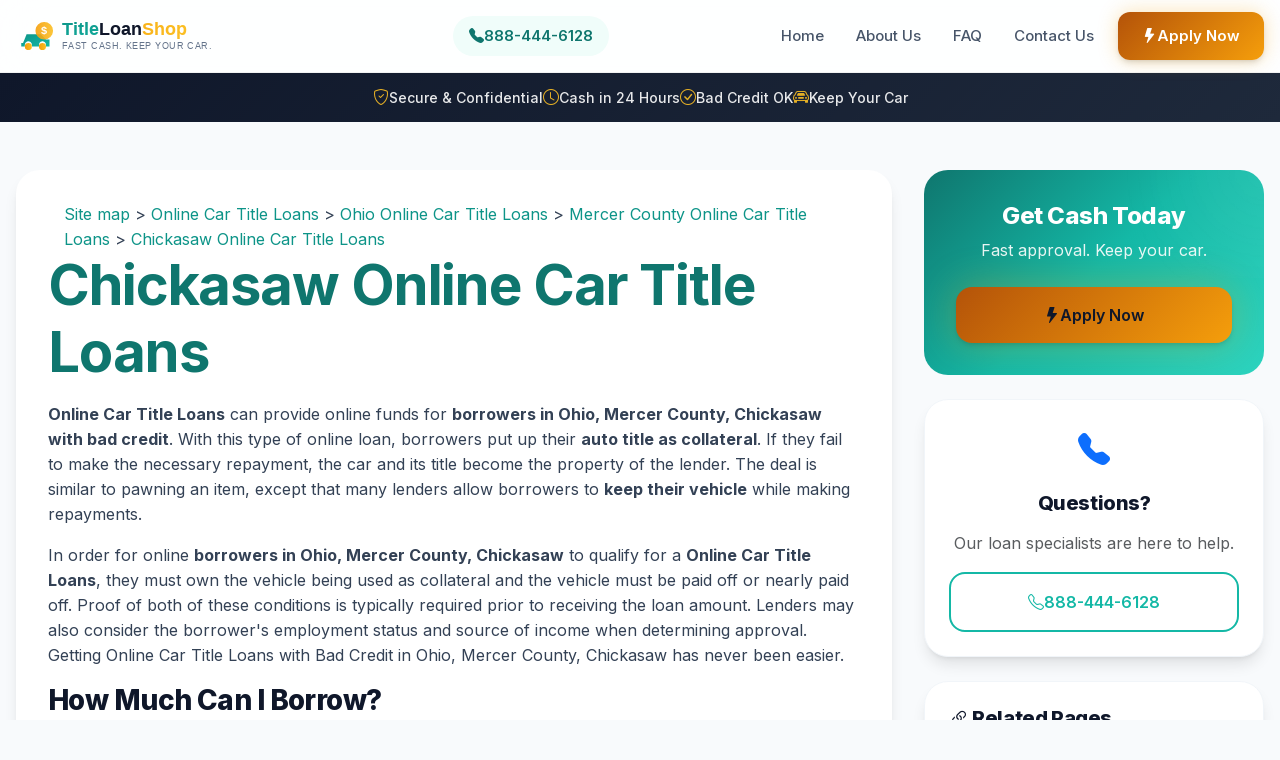

--- FILE ---
content_type: text/html; charset=utf-8
request_url: https://www.titleloanshop.com/content/ohio/mercer-county/chickasaw_online-car-title-loans.html
body_size: 6925
content:

<!DOCTYPE html>
<html lang="en"><head><meta charset="utf-8" /><meta http-equiv="X-UA-Compatible" content="IE=edge" /><meta name="viewport" content="width=device-width, initial-scale=1.0" /><title>
	Online Car Title Loans Ohio, Mercer County, Chickasaw | Quick cash online car title loan | TitleLoanShop.com
</title>

    <!-- Preconnect to external resources -->
    <link rel="preconnect" href="https://fonts.googleapis.com" /><link rel="preconnect" href="https://fonts.gstatic.com" crossorigin="" /><link rel="preconnect" href="https://cdn.jsdelivr.net" crossorigin="" />

    <!-- Google Fonts - Inter -->
    <link href="https://fonts.googleapis.com/css2?family=Inter:wght@400;500;600;700;800&amp;display=swap" rel="stylesheet" />

    <!-- Bootstrap 5 CSS -->
    <link href="https://cdn.jsdelivr.net/npm/bootstrap@5.3.2/dist/css/bootstrap.min.css" rel="stylesheet" integrity="sha384-T3c6CoIi6uLrA9TneNEoa7RxnatzjcDSCmG1MXxSR1GAsXEV/Dwwykc2MPK8M2HN" crossorigin="anonymous" />

    <!-- Bootstrap Icons -->
    <link href="https://cdn.jsdelivr.net/npm/bootstrap-icons@1.11.2/font/bootstrap-icons.min.css" rel="stylesheet" />

    <!-- Custom Styles -->
    <link rel="stylesheet" type="text/css" href="/_css/styles.css?v=27" />

    <!-- Favicon -->
    <link rel="shortcut icon" type="image/x-icon" href="/favicon.ico" /><meta id="metaKeywords" name="keywords" content="Chickasaw car title loans online,Chickasaw auto title loans online,Chickasaw online car title loans,Chickasaw online title loans,Chickasaw online auto title loans,Chickasaw title loan online" /><meta id="metaDescription" name="description" content="Online Car Title Loans by Title Loan Shop in Chickasaw is a fast and easy way to get cash using your car title instead of your credit score." />

    <!-- Open Graph Tags -->
    <meta property="og:title" content="Online Car Title Loans Ohio, Mercer County, Chickasaw | Quick cash online car title loan | TitleLoanShop.com" /><meta property="og:description" content="Online Car Title Loans by Title Loan Shop in Chickasaw is a fast and easy way to get cash using your car title instead of your credit score." /><meta property="og:image" content="https://www.titleloanshop.com/_gfx/logo.png" /><meta property="og:url" content="https://www.titleloanshop.com/content/ohio/mercer-county/chickasaw_online-car-title-loans.html" /><meta property="og:type" content="website" /><script type="application/ld+json">{"@context":"https://schema.org","@type":"FinancialService","name":"Online Car Title Loans Chickasaw, Ohio | Title Loan Shop","description":"Apply for car title loans online in Chickasaw, Ohio. Start your application from home, get approved for $1,500-$50,000. Fast online process.","url":"https://www.titleloanshop.com","telephone":"+1-888-444-6128","priceRange":"$1,500 - $50,000","serviceType":"Online Car Title Loan","address": {"@type":"PostalAddress","addressLocality":"Chickasaw","addressRegion":"Ohio","addressCountry":"US"
 },"areaServed": {"@type":"Place","name":"Chickasaw, Ohio"
 },"offers": {"@type":"Offer","name":"Online Title Loan Application","description":"Apply online and get pre-approved from home"
 },"potentialAction": {"@type":"ApplyAction","target":"https://www.titleloanshop.com/apply-now.aspx","name":"Apply Online Now"
 }
}</script><script type="application/ld+json">{"@context":"https://schema.org","@type":"FAQPage","mainEntity":[
 {"@type":"Question","name":"Can I apply for a car title loan online?","acceptedAnswer": {"@type":"Answer","text":"Yes! Title Loan Shop offers online applications for car title loans. Start your application from home, upload your documents, and get pre-approved. A brief vehicle inspection is required to finalize your loan and receive funds."
 }
 },
 {"@type":"Question","name":"How does the online title loan process work?","acceptedAnswer": {"@type":"Answer","text":"Our online process is simple: 1) Fill out the online application, 2) Submit photos of your vehicle and documents, 3) Receive pre-approval and loan estimate, 4) Complete a quick vehicle verification, 5) Get your cash. Most customers complete the process within 24 hours."
 }
 },
 {"@type":"Question","name":"What documents do I need for an online title loan application?","acceptedAnswer": {"@type":"Answer","text":"For online applications, you'll need digital copies or photos of: your vehicle title, valid ID, proof of income, and proof of residence. You'll also submit photos of your vehicle from multiple angles for evaluation."
 }
 },
 {"@type":"Question","name":"Is it safe to apply for a title loan online?","acceptedAnswer": {"@type":"Answer","text":"Yes, Title Loan Shop uses 256-bit SSL encryption to protect your personal information. Our online application is secure and confidential. We're a licensed lender committed to protecting your privacy."
 }
 },
 {"@type":"Question","name":"How long does online title loan approval take?","acceptedAnswer": {"@type":"Answer","text":"Online pre-approval can happen within minutes of submitting your application. Final approval after vehicle verification typically takes 24 hours or less. Many customers receive same-day funding."
 }
 },
 {"@type":"Question","name":"Do I still need to bring my car in if I apply online?","acceptedAnswer": {"@type":"Answer","text":"A vehicle inspection is required to finalize your loan. However, starting online speeds up the process significantly. When you come, we'll verify the vehicle matches your photos and complete the paperwork quickly."
 }
 },
 {"@type":"Question","name":"Can I complete the entire title loan process online?","acceptedAnswer": {"@type":"Answer","text":"You can complete most of the process online, including application, document submission, and pre-approval. A brief in-person vehicle verification is required by law in most states to finalize the loan."
 }
 },
 {"@type":"Question","name":"What are the benefits of applying for a title loan online?","acceptedAnswer": {"@type":"Answer","text":"Online applications save time, allow you to apply 24/7, let you gather documents at your own pace, provide instant pre-approval decisions, and reduce your time at our location when you come to finalize."
 }
 }
]}</script><script type="application/ld+json">{"@context":"https://schema.org","@type":"BreadcrumbList","itemListElement":[{"@type":"ListItem","position":1,"name":"Home","item":"https://www.titleloanshop.com"},{"@type":"ListItem","position":2,"name":"Ohio","item":"https://www.titleloanshop.com/content/ohio_online-car-title-loans.html"},{"@type":"ListItem","position":3,"name":"Mercer County","item":"https://www.titleloanshop.com/content/ohio/mercer-county_online-car-title-loans.html"},{"@type":"ListItem","position":4,"name":"Chickasaw","item":"https://www.titleloanshop.com/content/ohio/mercer-county/chickasaw_online-car-title-loans.html"}]}</script><link rel="canonical" href="https://www.titleloanshop.com/content/ohio/mercer-county/chickasaw_online-car-title-loans.html" /></head>
<body>
    <div id="main">
        <!-- Skip to main content -->
        <a href="#main-content" class="visually-hidden-focusable">Skip to main content</a>

        <div class="maintop">&nbsp;</div>

        <!-- Header -->
        <header id="header">
            <div class="header-inner">
                <!-- Logo -->
                <div class="logo">
                    <a title="Title Loan Shop - Home" href="/" aria-label="Title Loan Shop Home">
                        <img src="/_gfx/logo.svg" height="44" width="auto" alt="Title Loan Shop" loading="eager" onerror="this.src='/_gfx/logo.png'" /></a>
                </div>

                <!-- Phone Number -->
                <a href="tel:8884446128" class="header-phone" aria-label="Call us at 888-444-6128">
                    <i class="bi bi-telephone-fill" aria-hidden="true"></i>
                    <span>888-444-6128</span>
                </a>

                <!-- Mobile Nav Toggle -->
                <button class="nav-toggle" type="button" aria-label="Toggle navigation" aria-expanded="false" aria-controls="topnav" onclick="toggleNav()">
                    <span></span>
                    <span></span>
                    <span></span>
                </button>

                <!-- Navigation -->
                <nav id="topnav" aria-label="Main navigation">
                    <a title="Home" href="/" id="home">Home</a>
                    <a title="About Us" href="/about-us.aspx" id="about">About Us</a>
                    <a title="Frequently Asked Questions" href="/frequently-asked-questions.aspx" id="faq">FAQ</a>
                    <a title="Contact Us" href="/contact-us.aspx" id="contact">Contact Us</a>
                    <a title="Apply Now for a Title Loan" href="/apply-now.aspx" id="apply" class="btn-apply">
                        <i class="bi bi-lightning-fill" aria-hidden="true"></i> Apply Now
                    </a>
                </nav>
            </div>
        </header>

        <!-- Trust Bar -->
        <div class="trust-bar">
            <div class="container">
                <div class="trust-bar-inner">
                    <div class="trust-item">
                        <i class="bi bi-shield-check" aria-hidden="true"></i>
                        <span>Secure & Confidential</span>
                    </div>
                    <div class="trust-item">
                        <i class="bi bi-clock" aria-hidden="true"></i>
                        <span>Cash in 24 Hours</span>
                    </div>
                    <div class="trust-item">
                        <i class="bi bi-check-circle" aria-hidden="true"></i>
                        <span>Bad Credit OK</span>
                    </div>
                    <div class="trust-item">
                        <i class="bi bi-car-front" aria-hidden="true"></i>
                        <span>Keep Your Car</span>
                    </div>
                </div>
            </div>
        </div>

        <div class="inside">
            <!-- Main Content Area -->
            <main id="main-content">
                <form method="post" action="./ContentPage.aspx?nodeid=51294&amp;campaignid=130&amp;isloc=True&amp;kwid=6&amp;kwname=Online+Car+Title+Loans" id="ctl01">
<div class="aspNetHidden">
<input type="hidden" name="__VIEWSTATE" id="__VIEWSTATE" value="/wEPDwUENTM4MWRkwldZMhRzTYhhGYuSg5zDowwtnfH0fyMI5mpSwdNOdwU=" />
</div>

<div class="aspNetHidden">

	<input type="hidden" name="__VIEWSTATEGENERATOR" id="__VIEWSTATEGENERATOR" value="FCF0D994" />
</div>

                <div class="content-wrapper">
                    <!-- Main Content -->
                    <div id="leftcontent">
                        <div class="inner">
                            
                            <nav aria-label="Breadcrumb" class="breadcrumb-nav">
                                
    
<div class="container">
    <div class="breadcrumbs">
        <a href="https://www.titleloanshop.com/content/sitemap_Online-Car-Title-Loans.html">Site map</a>
        
                &gt;&nbsp;<a href="/content/sitemap_online-car-title-loans.html">Online Car Title Loans</a>
            
                &gt;&nbsp;<a href="/content/ohio_online-car-title-loans.html">Ohio Online Car Title Loans</a>
            
                &gt;&nbsp;<a href="/content/ohio/mercer-county_online-car-title-loans.html">Mercer County Online Car Title Loans</a>
            
                &gt;&nbsp;<a href="/content/ohio/mercer-county/chickasaw_online-car-title-loans.html">Chickasaw Online Car Title Loans</a>
            
    </div>
</div>

                            </nav>
                            

                            
                            <h1>
<b><span class="title">Chickasaw Online Car Title Loans</span></b></h1><p><b>Online Car Title Loans</b> can provide online funds for <b>borrowers in Ohio, Mercer County, Chickasaw with bad credit</b>. With this type of online loan, borrowers put up their <b>auto title as collateral</b>. If they fail to make the necessary repayment, the car and its title become the property of the lender. The deal is similar to pawning an item, except that many lenders allow borrowers to <b>keep their vehicle</b> while making repayments.</p><p> In order for online <b>borrowers in Ohio, Mercer County, Chickasaw</b> to qualify for a <b>Online Car Title Loans</b>, they must own the vehicle being used as collateral and the vehicle must be paid off or nearly paid off. Proof of both of these conditions is typically required prior to receiving the loan amount. Lenders may also consider the borrower's employment status and source of income when determining approval. Getting Online Car Title Loans with Bad Credit in Ohio, Mercer County, Chickasaw has never been easier. </p><h3>How Much Can I Borrow?</h3><p> Generally, you can borrow up to 85% of your actual equity in the vehicle.</br> Most lenders will run a credit check prior to distributing any funds, but bad credit is not usually a deterrent for most lenders because the debt is <b>secured by auto equity</b>. The lender is not at risk of losing any money because the car can cover the debt if payment are not made. Consumers looking for <b>quick approval for Online Car Title Loans</b> should apply online or by phone with <b>Title Loan Shop</b>. This lender provides <b>customers in Ohio, Mercer County, Chickasaw</b> with flexible term options and quick turnaround.</p><p><a title="Apply Now" href="/apply-now.aspx" class="btn btn-accent w-30"><i class="bi bi-lightning-fill"></i> Apply Now </a></p>
                        </div>
                    </div>

                    <!-- Sidebar -->
                    <aside id="rightcontent">
                        <!-- Apply Now CTA -->
                        <div class="sidebar-cta mb-4">
                            <h3>Get Cash Today</h3>
                            <p>Fast approval. Keep your car.</p>
                            <a title="Apply Now" href="/apply-now.aspx" class="btn btn-accent w-100">
                                <i class="bi bi-lightning-fill"></i> Apply Now
                            </a>
                        </div>

                        <!-- Contact Card -->
                        <div class="card mb-4">
                            <div class="card-body text-center">
                                <i class="bi bi-telephone-fill text-primary" style="font-size: 2rem;"></i>
                                <h4 class="mt-3">Questions?</h4>
                                <p class="text-muted">Our loan specialists are here to help.</p>
                                <a href="tel:8884446128" class="btn btn-outline w-100">
                                    <i class="bi bi-telephone"></i> 888-444-6128
                                </a>
                            </div>
                        </div>

                        <!-- Related Links -->
                        
                        <div class="card">
                            <div class="card-body">
                                <h4><i class="bi bi-link-45deg"></i> Related Pages</h4>
                                
    
<div class="container">
    <div class="body">
        
        
                <a id="ctlSiteMap_rptMatchedResults_hplNextLevel_0" title="45826 Online Car Title Loans" href="/content/ohio/mercer-county/chickasaw/45826_online-car-title-loans.html">45826 Online Car Title Loans</a><br />
            
    </div>
</div>

                            </div>
                        </div>
                        

                        <!-- Trust Indicators -->
                        <div class="trust-indicators mt-4">
                            <div class="trust-indicator">
                                <i class="bi bi-shield-lock-fill"></i>
                                <span>256-bit SSL Encrypted</span>
                            </div>
                            <div class="trust-indicator">
                                <i class="bi bi-award-fill"></i>
                                <span>Licensed Lender</span>
                            </div>
                            <div class="trust-indicator">
                                <i class="bi bi-people-fill"></i>
                                <span>Thousands of Happy Customers</span>
                            </div>
                        </div>
                    </aside>
                </div>

                </form>
            </main>
        </div>

        <div class="mainbottom">&nbsp;</div>
        <div class="clear"></div>

        <!-- Footer -->
        <footer id="footer">
            <div class="footer-inner">
                <!-- Company Info -->
                <div class="footer-section">
                    <div class="footer-brand">
                        <img src="/_gfx/logo.svg" alt="Title Loan Shop" height="40" onerror="this.src='/_gfx/logo.png'" />
                    </div>
                    <p class="disclaimer">
                        Loans Made Pursuant to Department of Corporations CA Finance Lender License.
                        Title Loan Shop is committed to providing transparent and fair lending services.
                    </p>
                    <div class="footer-contact mt-3">
                        <p><i class="bi bi-telephone" aria-hidden="true"></i> <a href="tel:8884446128">888-444-6128</a></p>
                        <p><i class="bi bi-clock" aria-hidden="true"></i> Mon-Fri 8am-6pm PST</p>
                    </div>
                </div>

                <!-- Quick Links -->
                <div class="footer-section">
                    <h4>Quick Links</h4>
                    <nav class="bottomnav" aria-label="Footer navigation">
                        <a title="Home" href="/">Home</a>
                        <a title="Apply Now" href="/apply-now.aspx">Apply Now</a>
                        <a title="About Us" href="/about-us.aspx">About Us</a>
                        <a title="Frequently Asked Questions" href="/frequently-asked-questions.aspx">FAQ</a>
                        <a title="Contact Us" href="/contact-us.aspx">Contact Us</a>
                    </nav>
                </div>

                <!-- Legal Links -->
                <div class="footer-section">
                    <h4>Legal</h4>
                    <nav class="bottomnav" aria-label="Legal navigation">
                        <a title="Privacy Policy" href="/privacy-policy.aspx" id="privacy">Privacy Policy</a>
                        <a title="Site Map" rel="index" href="/content/sitemap.html" id="sitemap">Site Map</a>
                        <a title="Credit Disclosure" href="/credit-disclosure.aspx">Credit Disclosure</a>
                    </nav>
                </div>
            </div>

            <!-- Footer Bottom -->
            <div class="footer-bottom">
                <div class="container">
                    <p>&copy; 2025 Title Loan Shop. All rights reserved.</p>
                    <p class="text-muted small">
                        Title loans are subject to state regulations and may not be available in all states.
                        Loan approval is subject to meeting underwriting criteria.
                    </p>
                </div>
            </div>
        </footer>
    </div>

    <!-- Mobile Sticky CTA -->
    <div class="mobile-cta">
        <a href="/apply-now.aspx" class="btn btn-accent w-100">
            <i class="bi bi-lightning-fill" aria-hidden="true"></i> Apply Now - Get Cash Fast
        </a>
    </div>

    <!-- Google Analytics -->
    <script async src="https://www.googletagmanager.com/gtag/js?id=G-NEG9G3V76Y"></script>
    <script>
        window.dataLayer = window.dataLayer || [];
        function gtag() { dataLayer.push(arguments); }
        gtag('js', new Date());
        gtag('config', 'G-NEG9G3V76Y');
    </script>

    <!-- Bootstrap 5 JS Bundle -->
    <script src="https://cdn.jsdelivr.net/npm/bootstrap@5.3.2/dist/js/bootstrap.bundle.min.js" integrity="sha384-C6RzsynM9kWDrMNeT87bh95OGNyZPhcTNXj1NW7RuBCsyN/o0jlpcV8Qyq46cDfL" crossorigin="anonymous"></script>

    <!-- Mobile Navigation Toggle -->
    <script>
        function toggleNav() {
            var nav = document.getElementById('topnav');
            var toggle = document.querySelector('.nav-toggle');
            var isExpanded = toggle.getAttribute('aria-expanded') === 'true';
            nav.classList.toggle('active');
            toggle.setAttribute('aria-expanded', !isExpanded);
        }

        document.addEventListener('click', function(e) {
            var nav = document.getElementById('topnav');
            var toggle = document.querySelector('.nav-toggle');
            if (!nav.contains(e.target) && !toggle.contains(e.target)) {
                nav.classList.remove('active');
                toggle.setAttribute('aria-expanded', 'false');
            }
        });
    </script>
</body>
</html>


--- FILE ---
content_type: text/css
request_url: https://www.titleloanshop.com/_css/styles.css?v=27
body_size: 12874
content:
/* ==========================================================================
   Title Loan Shop - Premium Modern Stylesheet
   Complete Redesign - 2025 Edition
   ========================================================================== */

/* ==========================================================================
   CSS Variables - Premium Design Tokens
   ========================================================================== */
:root {
    /* Primary - Vibrant Teal */
    --primary-900: #134e4a;
    --primary-800: #115e59;
    --primary-700: #0f766e;
    --primary-600: #0d9488;
    --primary: #14b8a6;
    --primary-400: #2dd4bf;
    --primary-300: #5eead4;
    --primary-200: #99f6e4;
    --primary-100: #ccfbf1;
    --primary-50: #f0fdfa;

    /* Accent - Vibrant Amber/Gold */
    --accent-700: #b45309;
    --accent-600: #d97706;
    --accent: #f59e0b;
    --accent-400: #fbbf24;
    --accent-300: #fcd34d;
    --accent-200: #fde68a;
    --accent-100: #fef3c7;

    /* Legacy support */
    --primary-dark: var(--primary-800);
    --primary-light: var(--primary-400);
    --accent-hover: var(--accent-600);

    /* Neutrals - Slate */
    --slate-950: #020617;
    --slate-900: #0f172a;
    --slate-800: #1e293b;
    --slate-700: #334155;
    --slate-600: #475569;
    --slate-500: #64748b;
    --slate-400: #94a3b8;
    --slate-300: #cbd5e1;
    --slate-200: #e2e8f0;
    --slate-100: #f1f5f9;
    --slate-50: #f8fafc;
    --white: #ffffff;

    /* Legacy gray mapping */
    --gray-50: var(--slate-50);
    --gray-100: var(--slate-100);
    --gray-200: var(--slate-200);
    --gray-300: var(--slate-300);
    --gray-400: var(--slate-400);
    --gray-500: var(--slate-500);
    --gray-600: var(--slate-600);
    --gray-700: var(--slate-700);
    --gray-800: var(--slate-800);
    --gray-900: var(--slate-900);

    /* Semantic */
    --success: #10b981;
    --success-light: #d1fae5;
    --warning: #f59e0b;
    --danger: #ef4444;
    --info: #3b82f6;

    /* Gradients */
    --gradient-primary: linear-gradient(135deg, var(--primary-700) 0%, var(--primary) 50%, var(--primary-400) 100%);
    --gradient-accent: linear-gradient(135deg, var(--accent-700) 0%, var(--accent) 100%);
    --gradient-dark: linear-gradient(135deg, var(--slate-900) 0%, var(--slate-800) 100%);
    --gradient-hero: linear-gradient(135deg, var(--primary-900) 0%, var(--primary-700) 40%, var(--primary-600) 100%);

    /* Typography */
    --font-primary: 'Inter', -apple-system, BlinkMacSystemFont, 'Segoe UI', Roboto, sans-serif;

    /* Spacing */
    --space-1: 0.25rem;
    --space-2: 0.5rem;
    --space-3: 0.75rem;
    --space-4: 1rem;
    --space-5: 1.25rem;
    --space-6: 1.5rem;
    --space-8: 2rem;
    --space-10: 2.5rem;
    --space-12: 3rem;
    --space-16: 4rem;
    --space-20: 5rem;

    /* Legacy spacing */
    --space-xs: var(--space-1);
    --space-sm: var(--space-2);
    --space-md: var(--space-4);
    --space-lg: var(--space-6);
    --space-xl: var(--space-8);
    --space-2xl: var(--space-12);

    /* Border Radius */
    --radius-sm: 0.375rem;
    --radius-md: 0.5rem;
    --radius-lg: 0.75rem;
    --radius-xl: 1rem;
    --radius-2xl: 1.5rem;
    --radius-3xl: 2rem;
    --radius-full: 9999px;

    /* Shadows */
    --shadow-sm: 0 1px 2px 0 rgb(0 0 0 / 0.05);
    --shadow: 0 1px 3px 0 rgb(0 0 0 / 0.1), 0 1px 2px -1px rgb(0 0 0 / 0.1);
    --shadow-md: 0 4px 6px -1px rgb(0 0 0 / 0.1), 0 2px 4px -2px rgb(0 0 0 / 0.1);
    --shadow-lg: 0 10px 15px -3px rgb(0 0 0 / 0.1), 0 4px 6px -4px rgb(0 0 0 / 0.1);
    --shadow-xl: 0 20px 25px -5px rgb(0 0 0 / 0.1), 0 8px 10px -6px rgb(0 0 0 / 0.1);
    --shadow-2xl: 0 25px 50px -12px rgb(0 0 0 / 0.25);
    --shadow-glow: 0 0 40px rgba(20, 184, 166, 0.3);
    --shadow-glow-accent: 0 0 40px rgba(245, 158, 11, 0.3);

    /* Transitions */
    --transition-fast: 150ms cubic-bezier(0.4, 0, 0.2, 1);
    --transition-base: 250ms cubic-bezier(0.4, 0, 0.2, 1);
    --transition-slow: 350ms cubic-bezier(0.4, 0, 0.2, 1);
}

/* ==========================================================================
   Reset & Base
   ========================================================================== */
*, *::before, *::after {
    box-sizing: border-box;
}

html {
    scroll-behavior: smooth;
}

body {
    margin: 0;
    padding: 0;
    font-family: var(--font-primary);
    font-size: 1rem;
    font-weight: 400;
    line-height: 1.6;
    color: var(--slate-700);
    background: var(--slate-50);
    -webkit-font-smoothing: antialiased;
    -moz-osx-font-smoothing: grayscale;
    overflow-x: hidden;
}

img {
    max-width: 100%;
    height: auto;
    border: none;
    display: block;
}

a {
    color: var(--primary-600);
    text-decoration: none;
    transition: color var(--transition-fast);
}

a:hover {
    color: var(--primary-700);
}

/* ==========================================================================
   Typography
   ========================================================================== */
h1, h2, h3, h4, h5, h6 {
    font-family: var(--font-primary);
    font-weight: 800;
    line-height: 1.2;
    color: var(--slate-900);
    margin: 0 0 var(--space-4);
    letter-spacing: -0.02em;
}

h1 { font-size: clamp(2rem, 5vw, 3.5rem); }
h2 { font-size: clamp(1.75rem, 4vw, 2.5rem); }
h3 { font-size: clamp(1.25rem, 3vw, 1.75rem); }
h4 { font-size: 1.25rem; }
h5 { font-size: 1.125rem; }
h6 { font-size: 1rem; }

p {
    margin: 0 0 var(--space-4);
}

.lead {
    font-size: 1.25rem;
    font-weight: 400;
    color: var(--slate-600);
    line-height: 1.7;
}

.text-gradient {
    background: var(--gradient-primary);
    -webkit-background-clip: text;
    -webkit-text-fill-color: transparent;
    background-clip: text;
}

/* ==========================================================================
   Layout
   ========================================================================== */
#main {
    width: 100%;
    min-height: 100vh;
    display: flex;
    flex-direction: column;
}

.maintop, .mainbottom {
    display: none;
}

.inside {
    width: 100%;
    max-width: 1280px;
    margin: 0 auto;
    padding: 0 var(--space-4);
}

.container {
    width: 100%;
    max-width: 1280px;
    margin: 0 auto;
    padding: 0 var(--space-4);
}

.clear {
    clear: both;
}

/* ==========================================================================
   Header - Premium Glass Effect
   ========================================================================== */
#header {
    position: sticky;
    top: 0;
    z-index: 1000;
    background: rgba(255, 255, 255, 0.85);
    backdrop-filter: blur(20px);
    -webkit-backdrop-filter: blur(20px);
    border-bottom: 1px solid rgba(0, 0, 0, 0.05);
    transition: all var(--transition-base);
}

.header-inner {
    display: flex;
    align-items: center;
    justify-content: space-between;
    max-width: 1280px;
    margin: 0 auto;
    padding: var(--space-3) var(--space-4);
    gap: var(--space-4);
}

#header .logo {
    flex-shrink: 0;
}

#header .logo img,
#header .logo svg {
    height: 44px;
    width: auto;
}

#header .getcash {
    display: none;
}

.header-phone {
    display: none;
    align-items: center;
    gap: var(--space-2);
    padding: var(--space-2) var(--space-4);
    background: var(--primary-50);
    border-radius: var(--radius-full);
    font-weight: 600;
    font-size: 0.9375rem;
    color: var(--primary-700);
    transition: all var(--transition-fast);
}

.header-phone:hover {
    background: var(--primary-100);
    color: var(--primary-800);
    transform: translateY(-1px);
}

@media (min-width: 1024px) {
    .header-phone {
        display: flex;
    }
}

/* Navigation */
#topnav {
    display: flex;
    align-items: center;
    gap: var(--space-1);
}

#topnav a {
    display: inline-flex;
    align-items: center;
    padding: var(--space-2) var(--space-4);
    font-size: 0.9375rem;
    font-weight: 500;
    color: var(--slate-600);
    border-radius: var(--radius-lg);
    transition: all var(--transition-fast);
    position: relative;
}

#topnav a::after {
    content: '';
    position: absolute;
    bottom: 0;
    left: 50%;
    width: 0;
    height: 2px;
    background: var(--gradient-primary);
    border-radius: var(--radius-full);
    transition: all var(--transition-base);
    transform: translateX(-50%);
}

#topnav a:hover {
    color: var(--primary-600);
    background: var(--primary-50);
    text-decoration: none;
}

#topnav a:hover::after {
    width: calc(100% - var(--space-8));
}

#topnav a#apply {
    background: var(--gradient-accent);
    color: var(--white);
    font-weight: 600;
    padding: var(--space-3) var(--space-6);
    box-shadow: var(--shadow-md), 0 0 20px rgba(245, 158, 11, 0.3);
    margin-left: var(--space-2);
}

#topnav a#apply::after {
    display: none;
}

#topnav a#apply:hover {
    transform: translateY(-2px);
    box-shadow: var(--shadow-lg), 0 0 30px rgba(245, 158, 11, 0.4);
    text-decoration: none;
}

/* Mobile Nav Toggle */
.nav-toggle {
    display: none;
    flex-direction: column;
    justify-content: center;
    align-items: center;
    width: 44px;
    height: 44px;
    padding: 0;
    background: var(--slate-100);
    border: none;
    border-radius: var(--radius-lg);
    cursor: pointer;
}

.nav-toggle span {
    display: block;
    width: 20px;
    height: 2px;
    background: var(--slate-700);
    border-radius: var(--radius-full);
    transition: all var(--transition-fast);
}

.nav-toggle span:nth-child(2) {
    margin: 5px 0;
}

@media (max-width: 768px) {
    .nav-toggle {
        display: flex;
    }

    #topnav {
        display: none;
        position: absolute;
        top: 100%;
        left: 0;
        right: 0;
        flex-direction: column;
        align-items: stretch;
        background: var(--white);
        border-top: 1px solid var(--slate-200);
        box-shadow: var(--shadow-xl);
        padding: var(--space-4);
        gap: var(--space-2);
    }

    #topnav.active {
        display: flex;
    }

    #topnav a {
        padding: var(--space-4);
        justify-content: center;
    }

    #topnav a::after {
        display: none;
    }

    #topnav a#apply {
        margin-left: 0;
        margin-top: var(--space-2);
    }
}

/* ==========================================================================
   Trust Bar
   ========================================================================== */
.trust-bar {
    background: var(--gradient-dark);
    color: var(--white);
    padding: var(--space-3) 0;
    overflow: hidden;
}

.trust-bar-inner {
    display: flex;
    justify-content: center;
    gap: var(--space-8);
}

.trust-item {
    display: flex;
    align-items: center;
    gap: var(--space-2);
    font-size: 0.875rem;
    font-weight: 500;
    opacity: 0.9;
    white-space: nowrap;
}

.trust-item i {
    color: var(--accent-400);
    font-size: 1rem;
}

@media (max-width: 768px) {
    .trust-bar-inner {
        gap: var(--space-4);
    }

    .trust-item {
        font-size: 0.8125rem;
    }

    .trust-item:nth-child(3),
    .trust-item:nth-child(4) {
        display: none;
    }
}

/* ==========================================================================
   Hero Section
   ========================================================================== */
.hero-section {
    position: relative;
    overflow: hidden;
}

.homeflash {
    position: relative;
    min-height: 500px;
    display: flex;
    flex-direction: column;
    justify-content: center;
    padding: var(--space-16) var(--space-6);
    background: var(--gradient-hero);
    border-radius: 0 0 var(--radius-3xl) var(--radius-3xl);
    overflow: hidden;
    background-size: cover;
    background-position: center;
}

.homeflash::before {
    content: '';
    position: absolute;
    inset: 0;
    background: linear-gradient(135deg, rgba(15, 118, 110, 0.92) 0%, rgba(13, 148, 136, 0.85) 100%);
    z-index: 1;
}

.homeflash::after {
    content: '';
    position: absolute;
    top: 10%;
    right: 5%;
    width: 400px;
    height: 400px;
    background: url("data:image/svg+xml,%3Csvg xmlns='http://www.w3.org/2000/svg' viewBox='0 0 200 200'%3E%3Ccircle cx='100' cy='100' r='80' fill='none' stroke='rgba(255,255,255,0.1)' stroke-width='2'/%3E%3Ccircle cx='100' cy='100' r='60' fill='none' stroke='rgba(255,255,255,0.08)' stroke-width='2'/%3E%3Ccircle cx='100' cy='100' r='40' fill='none' stroke='rgba(255,255,255,0.05)' stroke-width='2'/%3E%3C/svg%3E") center/contain no-repeat;
    animation: spinSlow 30s linear infinite;
    pointer-events: none;
    z-index: 1;
}

@keyframes spinSlow {
    from { transform: rotate(0deg); }
    to { transform: rotate(360deg); }
}

.homeflash > * {
    position: relative;
    z-index: 2;
}

.homeflash h1 {
    color: var(--white);
    font-size: clamp(2.5rem, 6vw, 4rem);
    font-weight: 800;
    margin-bottom: var(--space-4);
    text-shadow: 0 2px 20px rgba(0, 0, 0, 0.2);
    max-width: 600px;
}

.homeflash h1 strong {
    background: var(--gradient-accent);
    -webkit-background-clip: text;
    -webkit-text-fill-color: transparent;
    background-clip: text;
}

.homeflash .lead {
    color: rgba(255, 255, 255, 0.9);
    font-size: clamp(1.125rem, 2vw, 1.375rem);
    max-width: 500px;
    margin-bottom: var(--space-6);
}

.homeflash .steps {
    display: inline-flex;
    align-items: center;
    gap: var(--space-2);
    background: rgba(255, 255, 255, 0.15);
    backdrop-filter: blur(10px);
    border: 1px solid rgba(255, 255, 255, 0.2);
    color: var(--white);
    padding: var(--space-3) var(--space-5);
    border-radius: var(--radius-full);
    font-weight: 500;
    font-size: 0.9375rem;
    margin-bottom: var(--space-6);
}

#homeflash {
    padding: var(--space-4);
    width: 100%;
}

/* Hero Animated (New Premium Hero) */
.hero-animated {
    position: relative;
    min-height: 600px;
    display: flex;
    align-items: center;
    justify-content: center;
    padding: var(--space-16) var(--space-6);
    background: var(--gradient-hero);
    border-radius: 0 0 var(--radius-3xl) var(--radius-3xl);
    overflow: hidden;
}

.hero-animated::before {
    content: '';
    position: absolute;
    inset: 0;
    background: url("data:image/svg+xml,%3Csvg xmlns='http://www.w3.org/2000/svg' viewBox='0 0 100 100'%3E%3Cdefs%3E%3ClinearGradient id='g' x1='0%25' y1='0%25' x2='100%25' y2='100%25'%3E%3Cstop offset='0%25' stop-color='%23fff' stop-opacity='0.1'/%3E%3Cstop offset='100%25' stop-color='%23fff' stop-opacity='0'/%3E%3C/linearGradient%3E%3C/defs%3E%3Ccircle cx='20' cy='30' r='25' fill='url(%23g)'/%3E%3Ccircle cx='80' cy='70' r='30' fill='url(%23g)'/%3E%3C/svg%3E") center/cover;
    animation: float 20s ease-in-out infinite;
    pointer-events: none;
}

@keyframes float {
    0%, 100% { transform: translateY(0) rotate(0deg); }
    50% { transform: translateY(-20px) rotate(5deg); }
}

.hero-pattern {
    position: absolute;
    inset: 0;
    pointer-events: none;
    z-index: 1;
}

.hero-pattern svg {
    width: 100%;
    height: 100%;
    opacity: 0.8;
}

.hero-pattern .float-shape {
    animation: floatShape 8s ease-in-out infinite;
}

.hero-pattern .delay-1 { animation-delay: -2s; }
.hero-pattern .delay-2 { animation-delay: -4s; }
.hero-pattern .delay-3 { animation-delay: -6s; }

@keyframes floatShape {
    0%, 100% { transform: translateY(0); opacity: 0.5; }
    50% { transform: translateY(-10px); opacity: 0.8; }
}

.hero-content {
    position: relative;
    z-index: 2;
    text-align: center;
    max-width: 800px;
}

.hero-badge {
    display: inline-flex;
    align-items: center;
    gap: var(--space-2);
    background: rgba(255, 255, 255, 0.15);
    backdrop-filter: blur(10px);
    border: 1px solid rgba(255, 255, 255, 0.2);
    color: var(--white);
    padding: var(--space-2) var(--space-4);
    border-radius: var(--radius-full);
    font-weight: 600;
    font-size: 0.875rem;
    margin-bottom: var(--space-6);
    text-transform: uppercase;
    letter-spacing: 0.05em;
}

.hero-badge i {
    color: var(--accent-400);
}

.hero-animated h1 {
    color: var(--white);
    font-size: clamp(2.5rem, 7vw, 4.5rem);
    font-weight: 800;
    margin-bottom: var(--space-4);
    text-shadow: 0 4px 30px rgba(0, 0, 0, 0.3);
}

.hero-animated h1 strong {
    background: var(--gradient-accent);
    -webkit-background-clip: text;
    -webkit-text-fill-color: transparent;
    background-clip: text;
    text-shadow: none;
}

.hero-animated .lead {
    color: rgba(255, 255, 255, 0.9);
    font-size: clamp(1.125rem, 2.5vw, 1.5rem);
    max-width: 600px;
    margin: 0 auto var(--space-8);
    line-height: 1.6;
}

.hero-cta {
    display: flex;
    flex-wrap: wrap;
    justify-content: center;
    gap: var(--space-4);
    margin-bottom: var(--space-4);
}

.hero-cta .btn {
    min-width: 200px;
}

.hero-cta .btn-outline-light {
    background: transparent;
    border: 2px solid rgba(255, 255, 255, 0.4);
    color: var(--white);
}

.hero-cta .btn-outline-light:hover {
    background: rgba(255, 255, 255, 0.1);
    border-color: var(--white);
    transform: translateY(-3px);
}

.hero-stats {
    display: flex;
    flex-wrap: wrap;
    justify-content: center;
    gap: var(--space-8);
    padding-top: var(--space-6);
    border-top: 1px solid rgba(255, 255, 255, 0.15);
    margin-top: var(--space-6);
}

.hero-stat {
    text-align: center;
    color: var(--white);
}

.hero-stat strong {
    display: block;
    font-size: 1.5rem;
    font-weight: 800;
    margin-bottom: var(--space-1);
}

.hero-stat strong i {
    font-size: 0.875rem;
    color: var(--accent-400);
    margin-left: 2px;
}

.hero-stat span {
    font-size: 0.875rem;
    opacity: 0.8;
    text-transform: uppercase;
    letter-spacing: 0.05em;
}

/* Compact hero variant */
.hero-content.compact {
    padding-top: 0;
}

.hero-animated:has(.hero-content.compact) {
    min-height: auto;
    padding: var(--space-8) var(--space-6) var(--space-6);
}

.hero-content.compact .hero-badge {
    margin-bottom: var(--space-3);
}

.hero-content.compact h1 {
    margin-bottom: var(--space-2);
}

.hero-content.compact .lead {
    margin-bottom: var(--space-4);
}

.hero-content.compact .hero-stats {
    margin-top: var(--space-4);
    padding-top: var(--space-4);
}

.hero-phone-link {
    margin: var(--space-3) 0 0;
    font-size: 0.9375rem;
    color: rgba(255, 255, 255, 0.7);
}

.hero-phone-link a {
    color: var(--white);
    text-decoration: underline;
    text-underline-offset: 2px;
}

.hero-phone-link a:hover {
    color: var(--accent-300);
}

@media (max-width: 767px) {
    .hero-animated {
        min-height: auto;
        padding: var(--space-8) var(--space-4);
    }

    .hero-animated:has(.hero-content.compact) {
        min-height: auto;
        padding: var(--space-6) var(--space-4);
    }

    .hero-cta {
        flex-direction: column;
        align-items: center;
    }

    .hero-cta .btn {
        width: 100%;
        max-width: 300px;
    }

    .hero-cta .ms-2 {
        margin-left: 0 !important;
    }

    .hero-stats {
        gap: var(--space-4);
    }

    .hero-stat strong {
        font-size: 1.25rem;
    }
}

/* ==========================================================================
   Buttons
   ========================================================================== */
.btn {
    display: inline-flex;
    align-items: center;
    justify-content: center;
    gap: var(--space-2);
    padding: var(--space-4) var(--space-8);
    font-family: var(--font-primary);
    font-size: 1rem;
    font-weight: 600;
    text-align: center;
    text-decoration: none;
    border: none;
    border-radius: var(--radius-xl);
    cursor: pointer;
    transition: all var(--transition-base);
    position: relative;
    overflow: hidden;
}

.btn::before {
    content: '';
    position: absolute;
    top: 0;
    left: -100%;
    width: 100%;
    height: 100%;
    background: linear-gradient(90deg, transparent, rgba(255,255,255,0.2), transparent);
    transition: left 0.5s ease;
}

.btn:hover::before {
    left: 100%;
}

.btn:hover {
    text-decoration: none;
}

.btn-primary {
    background: var(--gradient-primary);
    color: var(--white);
    box-shadow: var(--shadow-md), var(--shadow-glow);
}

.btn-primary:hover {
    transform: translateY(-3px);
    box-shadow: var(--shadow-xl), 0 0 50px rgba(20, 184, 166, 0.4);
    color: var(--white);
}

.btn-accent {
    background: var(--gradient-accent);
    color: var(--slate-900);
    box-shadow: var(--shadow-md), var(--shadow-glow-accent);
}

.btn-accent:hover {
    transform: translateY(-3px);
    box-shadow: var(--shadow-xl), 0 0 50px rgba(245, 158, 11, 0.4);
    color: var(--slate-900);
}

.btn-outline {
    background: transparent;
    border: 2px solid var(--primary);
    color: var(--primary);
}

.btn-outline:hover {
    background: var(--primary);
    color: var(--white);
    transform: translateY(-2px);
}

.btn-lg {
    padding: var(--space-5) var(--space-10);
    font-size: 1.125rem;
    border-radius: var(--radius-2xl);
}

.btn-white {
    background: var(--white);
    color: var(--primary-700);
    box-shadow: var(--shadow-lg);
}

/* ==========================================================================
   Content Sections
   ========================================================================== */
.content-wrapper {
    display: grid;
    grid-template-columns: 1fr;
    gap: var(--space-8);
    padding: var(--space-12) 0;
}

@media (min-width: 1024px) {
    .content-wrapper {
        grid-template-columns: 1fr 340px;
    }
}

#leftcontent, #fullcontent {
    background: var(--white);
    border-radius: var(--radius-2xl);
    box-shadow: var(--shadow-lg);
    overflow: hidden;
}

#leftcontent .inner, #fullcontent .inner {
    padding: var(--space-8);
}

#leftcontent .title, #fullcontent .title {
    color: var(--primary-700);
    font-weight: 700;
}

#rightcontent {
    display: flex;
    flex-direction: column;
    gap: var(--space-6);
}

/* ==========================================================================
   Cards
   ========================================================================== */
.card {
    background: var(--white);
    border-radius: var(--radius-2xl);
    box-shadow: var(--shadow-lg);
    overflow: hidden;
    transition: all var(--transition-base);
    border: 1px solid var(--slate-100);
}

.card:hover {
    transform: translateY(-4px);
    box-shadow: var(--shadow-xl);
}

.card-body {
    padding: var(--space-6);
}

.sidebar-cta {
    background: var(--gradient-primary);
    border-radius: var(--radius-2xl);
    padding: var(--space-8);
    color: var(--white);
    text-align: center;
    position: relative;
    overflow: hidden;
}

.sidebar-cta::before {
    content: '';
    position: absolute;
    top: -50%;
    right: -50%;
    width: 100%;
    height: 100%;
    background: radial-gradient(circle, rgba(255,255,255,0.1) 0%, transparent 70%);
    animation: pulse 3s ease-in-out infinite;
}

@keyframes pulse {
    0%, 100% { transform: scale(1); opacity: 0.5; }
    50% { transform: scale(1.2); opacity: 0.8; }
}

.sidebar-cta > * {
    position: relative;
    z-index: 1;
}

.sidebar-cta h3 {
    color: var(--white);
    font-size: 1.5rem;
    margin-bottom: var(--space-2);
}

.sidebar-cta p {
    color: rgba(255, 255, 255, 0.9);
    margin-bottom: var(--space-6);
}

/* ==========================================================================
   Trust Indicators
   ========================================================================== */
.trust-indicators {
    display: flex;
    flex-direction: column;
    gap: var(--space-4);
    padding: var(--space-6);
    background: var(--slate-50);
    border-radius: var(--radius-2xl);
    border: 1px solid var(--slate-200);
}

.trust-indicator {
    display: flex;
    align-items: center;
    gap: var(--space-3);
    font-size: 0.9375rem;
    font-weight: 500;
    color: var(--slate-700);
}

.trust-indicator i {
    width: 40px;
    height: 40px;
    display: flex;
    align-items: center;
    justify-content: center;
    background: var(--primary-100);
    color: var(--primary-600);
    border-radius: var(--radius-lg);
    font-size: 1.125rem;
}

/* ==========================================================================
   Benefits Section
   ========================================================================== */
.benefits-section {
    background: linear-gradient(135deg, var(--primary-50) 0%, var(--slate-50) 100%);
    padding: var(--space-8);
    border-radius: var(--radius-2xl);
    margin: var(--space-8) 0;
    border: 1px solid var(--primary-100);
}

.benefit-item {
    display: flex;
    align-items: center;
    gap: var(--space-3);
    font-weight: 500;
    color: var(--slate-700);
}

.benefit-item i {
    font-size: 1.5rem;
    color: var(--success);
}

/* ==========================================================================
   States Grid
   ========================================================================== */
.states-grid {
    display: flex;
    flex-wrap: wrap;
    gap: var(--space-3);
    margin-top: var(--space-4);
}

.state-badge {
    display: inline-flex;
    align-items: center;
    gap: var(--space-2);
    padding: var(--space-3) var(--space-5);
    background: var(--white);
    border: 1px solid var(--slate-200);
    border-radius: var(--radius-full);
    font-size: 0.9375rem;
    font-weight: 500;
    color: var(--slate-700);
    transition: all var(--transition-fast);
}

.state-badge:hover {
    background: var(--primary);
    border-color: var(--primary);
    color: var(--white);
    transform: translateY(-2px);
    box-shadow: var(--shadow-md), var(--shadow-glow);
    text-decoration: none;
}

/* ==========================================================================
   How It Works
   ========================================================================== */
.how-it-works {
    background: linear-gradient(180deg, var(--slate-50) 0%, var(--white) 100%);
    padding: var(--space-16) var(--space-4);
    border-radius: var(--radius-3xl);
    margin-top: var(--space-8);
}

.step-card {
    background: var(--white);
    padding: var(--space-8);
    border-radius: var(--radius-2xl);
    box-shadow: var(--shadow-lg);
    text-align: center;
    height: 100%;
    transition: all var(--transition-base);
    border: 1px solid var(--slate-100);
}

.step-card:hover {
    transform: translateY(-8px);
    box-shadow: var(--shadow-xl);
}

.step-number {
    width: 70px;
    height: 70px;
    display: flex;
    align-items: center;
    justify-content: center;
    background: var(--gradient-primary);
    color: var(--white);
    font-size: 1.75rem;
    font-weight: 800;
    border-radius: var(--radius-2xl);
    margin: 0 auto var(--space-6);
    box-shadow: var(--shadow-lg), var(--shadow-glow);
}

.step-card h4 {
    font-size: 1.25rem;
    margin-bottom: var(--space-3);
}

.step-card p {
    color: var(--slate-600);
    margin-bottom: 0;
}

/* ==========================================================================
   Forms
   ========================================================================== */
.form-label {
    display: block;
    margin-bottom: var(--space-2);
    font-weight: 600;
    color: var(--slate-700);
    font-size: 0.9375rem;
}

.form-control,
.form-select,
input[type="text"],
input[type="email"],
input[type="tel"],
input[type="number"],
select,
textarea {
    display: block;
    width: 100%;
    padding: var(--space-4);
    font-size: 1rem;
    font-family: inherit;
    color: var(--slate-800);
    background: var(--white);
    border: 2px solid var(--slate-200);
    border-radius: var(--radius-xl);
    transition: all var(--transition-fast);
}

.form-control:focus,
.form-select:focus,
input:focus,
select:focus,
textarea:focus {
    outline: none;
    border-color: var(--primary);
    box-shadow: 0 0 0 4px rgba(20, 184, 166, 0.15);
}

.form-select {
    appearance: none;
    background-image: url("data:image/svg+xml,%3Csvg xmlns='http://www.w3.org/2000/svg' width='16' height='16' viewBox='0 0 16 16'%3E%3Cpath fill='%2364748b' d='M8 11L3 6h10l-5 5z'/%3E%3C/svg%3E");
    background-repeat: no-repeat;
    background-position: right 16px center;
    padding-right: 48px;
}

.invalid-feedback {
    display: block;
    color: var(--danger);
    font-size: 0.8125rem;
    margin-top: var(--space-2);
    font-weight: 500;
}

/* ==========================================================================
   Application Page
   ========================================================================== */
.application-page {
    padding: var(--space-8) 0;
}

.progress-steps {
    display: flex;
    align-items: center;
    justify-content: center;
    gap: var(--space-4);
    padding: var(--space-6);
    background: var(--white);
    border-radius: var(--radius-2xl);
    box-shadow: var(--shadow-lg);
    margin-bottom: var(--space-8);
}

.progress-step {
    display: flex;
    flex-direction: column;
    align-items: center;
    gap: var(--space-2);
}

.progress-step .step-circle {
    width: 50px;
    height: 50px;
    display: flex;
    align-items: center;
    justify-content: center;
    background: var(--slate-200);
    color: var(--slate-500);
    font-weight: 700;
    font-size: 1.125rem;
    border-radius: var(--radius-xl);
    transition: all var(--transition-base);
}

.progress-step.active .step-circle {
    background: var(--gradient-primary);
    color: var(--white);
    box-shadow: var(--shadow-glow);
}

.progress-step.completed .step-circle {
    background: var(--success);
    color: var(--white);
}

.progress-step span {
    font-size: 0.8125rem;
    font-weight: 600;
    color: var(--slate-500);
}

.progress-step.active span {
    color: var(--primary-600);
}

.progress-line {
    flex: 1;
    height: 4px;
    background: var(--slate-200);
    border-radius: var(--radius-full);
    max-width: 100px;
}

.form-section {
    margin-bottom: var(--space-8);
}

.form-section h3 {
    display: flex;
    align-items: center;
    gap: var(--space-3);
    padding-bottom: var(--space-4);
    border-bottom: 2px solid var(--slate-200);
    margin-bottom: var(--space-6);
    color: var(--slate-800);
}

.form-section h3 i {
    color: var(--primary);
}

.form-actions {
    text-align: center;
    padding-top: var(--space-6);
}

.form-note {
    color: var(--slate-500);
    font-size: 0.875rem;
    display: flex;
    align-items: center;
    justify-content: center;
    gap: var(--space-2);
}

.form-note i {
    color: var(--success);
}

.right-apply-text {
    display: none;
}

@media (min-width: 1024px) {
    .right-apply-text {
        display: block;
        float: right;
        width: 280px;
        margin-left: var(--space-8);
        padding: var(--space-6);
        background: var(--slate-50);
        border-radius: var(--radius-2xl);
        border: 1px solid var(--slate-200);
    }

    .right-apply-text h4 {
        font-size: 1rem;
        margin-bottom: var(--space-4);
    }
}

.benefits-list {
    list-style: none;
    padding: 0;
    margin: 0;
}

.benefits-list li {
    display: flex;
    align-items: center;
    gap: var(--space-2);
    padding: var(--space-2) 0;
    color: var(--slate-700);
    font-size: 0.9375rem;
}

.benefits-list li i {
    color: var(--success);
}

.confidential-badge {
    display: flex;
    align-items: center;
    gap: var(--space-3);
    padding: var(--space-4);
    background: var(--white);
    border-radius: var(--radius-xl);
    margin-top: var(--space-6);
    border: 1px solid var(--slate-200);
}

.confidential-badge i {
    font-size: 1.5rem;
    color: var(--primary);
}

/* ==========================================================================
   About Page
   ========================================================================== */
.about-section {
    margin-bottom: var(--space-10);
}

.reasons-grid {
    display: grid;
    grid-template-columns: repeat(auto-fit, minmax(140px, 1fr));
    gap: var(--space-4);
    margin-top: var(--space-6);
}

.reason-card {
    display: flex;
    flex-direction: column;
    align-items: center;
    text-align: center;
    padding: var(--space-6);
    background: var(--white);
    border-radius: var(--radius-2xl);
    border: 1px solid var(--slate-200);
    transition: all var(--transition-base);
}

.reason-card:hover {
    border-color: var(--primary-300);
    box-shadow: var(--shadow-lg), var(--shadow-glow);
    transform: translateY(-4px);
}

.reason-card i {
    font-size: 2.5rem;
    color: var(--primary);
    margin-bottom: var(--space-3);
}

.reason-card span {
    font-weight: 600;
    color: var(--slate-700);
    font-size: 0.9375rem;
}

.benefits-cards {
    display: grid;
    grid-template-columns: repeat(auto-fit, minmax(280px, 1fr));
    gap: var(--space-4);
    margin-top: var(--space-6);
}

.benefit-card {
    display: flex;
    align-items: flex-start;
    gap: var(--space-4);
    padding: var(--space-6);
    background: var(--white);
    border-radius: var(--radius-2xl);
    border: 1px solid var(--slate-200);
    transition: all var(--transition-base);
}

.benefit-card:hover {
    border-color: var(--primary-300);
    box-shadow: var(--shadow-md);
}

.benefit-card .benefit-icon {
    flex-shrink: 0;
    width: 48px;
    height: 48px;
    display: flex;
    align-items: center;
    justify-content: center;
    background: var(--gradient-primary);
    color: var(--white);
    border-radius: var(--radius-xl);
    font-size: 1.25rem;
}

.benefit-card .benefit-content h4 {
    margin-bottom: var(--space-1);
    font-size: 1.0625rem;
}

.benefit-card .benefit-content p {
    margin-bottom: 0;
    color: var(--slate-600);
    font-size: 0.9375rem;
}

.promise-badges {
    display: flex;
    flex-wrap: wrap;
    gap: var(--space-4);
    margin-top: var(--space-6);
}

.promise-badge {
    display: flex;
    align-items: center;
    gap: var(--space-3);
    padding: var(--space-4) var(--space-6);
    background: var(--primary-50);
    border: 1px solid var(--primary-200);
    border-radius: var(--radius-full);
    font-weight: 600;
    color: var(--primary-700);
}

.promise-badge i {
    font-size: 1.25rem;
}

/* ==========================================================================
   Contact Page
   ========================================================================== */
.phone-input {
    display: flex;
    align-items: center;
    gap: var(--space-2);
}

.phone-input span {
    color: var(--slate-400);
    font-weight: 500;
}

.contact-info-list {
    display: flex;
    flex-direction: column;
    gap: var(--space-5);
    margin-top: var(--space-4);
}

.contact-info-item {
    display: flex;
    align-items: flex-start;
    gap: var(--space-4);
}

.contact-info-item i {
    font-size: 1.25rem;
    margin-top: 2px;
}

.success-message {
    background: linear-gradient(135deg, var(--success-light) 0%, var(--white) 100%);
    border-radius: var(--radius-2xl);
    padding: var(--space-12);
}

/* ==========================================================================
   FAQ Page
   ========================================================================== */
.faq-section {
    margin-top: var(--space-8);
}

.accordion-item {
    border: 1px solid var(--slate-200);
    margin-bottom: var(--space-3);
    border-radius: var(--radius-xl) !important;
    overflow: hidden;
    transition: all var(--transition-base);
}

.accordion-item:hover {
    border-color: var(--primary-300);
}

.accordion-button {
    font-weight: 600;
    font-size: 1.0625rem;
    color: var(--slate-800);
    background: var(--white);
    padding: var(--space-5) var(--space-6);
}

.accordion-button:not(.collapsed) {
    background: var(--primary-50);
    color: var(--primary-700);
}

.accordion-button:focus {
    box-shadow: 0 0 0 4px rgba(20, 184, 166, 0.15);
}

.accordion-body {
    padding: var(--space-6);
    background: var(--white);
    color: var(--slate-700);
    line-height: 1.7;
}

.faq-cta {
    background: linear-gradient(135deg, var(--slate-100) 0%, var(--slate-50) 100%);
    padding: var(--space-10);
    border-radius: var(--radius-2xl);
    text-align: center;
}

/* ==========================================================================
   Footer
   ========================================================================== */
#footer {
    background: var(--gradient-dark);
    color: var(--slate-400);
    padding: var(--space-16) var(--space-4) 0;
    margin-top: auto;
}

.footer-inner {
    max-width: 1280px;
    margin: 0 auto;
    display: grid;
    grid-template-columns: 1fr;
    gap: var(--space-10);
}

@media (min-width: 768px) {
    .footer-inner {
        grid-template-columns: 2fr 1fr 1fr;
    }
}

.footer-section h4 {
    color: var(--white);
    font-size: 1rem;
    font-weight: 700;
    margin-bottom: var(--space-5);
    text-transform: uppercase;
    letter-spacing: 0.05em;
}

.footer-brand img,
.footer-brand svg {
    height: 40px;
    filter: brightness(0) invert(1);
    margin-bottom: var(--space-4);
}

#footer .disclaimer {
    font-size: 0.875rem;
    line-height: 1.7;
    color: var(--slate-500);
}

.footer-contact {
    margin-top: var(--space-6);
}

.footer-contact p {
    display: flex;
    align-items: center;
    gap: var(--space-2);
    margin-bottom: var(--space-2);
    font-size: 0.9375rem;
}

.footer-contact i {
    color: var(--primary-400);
}

.footer-contact a {
    color: var(--primary-400);
}

.footer-contact a:hover {
    color: var(--primary-300);
}

#footer .bottomnav {
    display: flex;
    flex-direction: column;
    gap: var(--space-3);
}

#footer .bottomnav a {
    color: var(--slate-400);
    font-size: 0.9375rem;
    transition: all var(--transition-fast);
}

#footer .bottomnav a:hover {
    color: var(--white);
    transform: translateX(4px);
}

.footer-bottom {
    border-top: 1px solid var(--slate-800);
    padding: var(--space-8) 0;
    margin-top: var(--space-12);
    text-align: center;
}

.footer-bottom p {
    margin-bottom: var(--space-2);
    font-size: 0.875rem;
}

/* ==========================================================================
   Utility Classes
   ========================================================================== */
.text-center { text-align: center; }
.text-left { text-align: left; }
.text-right { text-align: right; }

.text-primary { color: var(--primary); }
.text-accent { color: var(--accent); }
.text-success { color: var(--success); }
.text-danger { color: var(--danger); }
.text-muted { color: var(--slate-500); }
.text-white { color: var(--white); }

.fw-bold { font-weight: 700; }
.fw-semibold { font-weight: 600; }

.bg-primary { background-color: var(--primary); }
.bg-white { background-color: var(--white); }
.bg-light { background-color: var(--slate-50); }

.mt-0 { margin-top: 0; }
.mt-2 { margin-top: var(--space-2); }
.mt-3 { margin-top: var(--space-3); }
.mt-4 { margin-top: var(--space-4); }
.mt-5 { margin-top: var(--space-5); }

.mb-0 { margin-bottom: 0; }
.mb-2 { margin-bottom: var(--space-2); }
.mb-3 { margin-bottom: var(--space-3); }
.mb-4 { margin-bottom: var(--space-4); }

.ms-2 { margin-left: var(--space-2); }

.py-5 { padding-top: var(--space-5); padding-bottom: var(--space-5); }

.gap-2 { gap: var(--space-2); }
.gap-3 { gap: var(--space-3); }

.d-none { display: none; }
.d-block { display: block; }
.d-flex { display: flex; }

.flex-wrap { flex-wrap: wrap; }
.justify-content-center { justify-content: center; }

.w-100 { width: 100%; }

.visually-hidden {
    position: absolute;
    width: 1px;
    height: 1px;
    padding: 0;
    margin: -1px;
    overflow: hidden;
    clip: rect(0, 0, 0, 0);
    border: 0;
}

.visually-hidden-focusable:focus {
    position: static;
    width: auto;
    height: auto;
    padding: var(--space-2) var(--space-4);
    margin: 0;
    overflow: visible;
    clip: auto;
    background: var(--primary);
    color: var(--white);
}

/* ==========================================================================
   Grid System
   ========================================================================== */
.row {
    display: flex;
    flex-wrap: wrap;
    margin: 0 calc(var(--space-4) * -1);
}

[class*="col-"] {
    padding: 0 var(--space-4);
}

.col-12 { flex: 0 0 100%; max-width: 100%; }

@media (min-width: 768px) {
    .col-md-3 { flex: 0 0 25%; max-width: 25%; }
    .col-md-4 { flex: 0 0 33.333%; max-width: 33.333%; }
    .col-md-5 { flex: 0 0 41.666%; max-width: 41.666%; }
    .col-md-6 { flex: 0 0 50%; max-width: 50%; }
}

/* ==========================================================================
   Loading & Animations
   ========================================================================== */
.loading-overlay {
    position: fixed;
    inset: 0;
    background: rgba(255, 255, 255, 0.9);
    backdrop-filter: blur(4px);
    display: flex;
    align-items: center;
    justify-content: center;
    z-index: 9999;
}

.spinner-border {
    width: 48px;
    height: 48px;
    border: 4px solid var(--primary-200);
    border-top-color: var(--primary);
    border-radius: 50%;
    animation: spin 0.8s linear infinite;
}

@keyframes spin {
    to { transform: rotate(360deg); }
}

@keyframes fadeInUp {
    from {
        opacity: 0;
        transform: translateY(30px);
    }
    to {
        opacity: 1;
        transform: translateY(0);
    }
}

.fade-in-up {
    animation: fadeInUp 0.6s ease-out forwards;
}

/* ==========================================================================
   Trust Badges Section
   ========================================================================== */
.trust-badges-section {
    background: var(--white);
    padding: var(--space-4) 0;
    border-bottom: 1px solid var(--slate-100);
}

.trust-badges-grid {
    display: flex;
    justify-content: center;
    flex-wrap: wrap;
    gap: var(--space-6);
}

.trust-badge-item {
    display: flex;
    align-items: center;
    gap: var(--space-2);
    font-size: 0.875rem;
    font-weight: 600;
    color: var(--slate-600);
}

.trust-badge-item i {
    font-size: 1.25rem;
    color: var(--primary);
}

@media (max-width: 768px) {
    .trust-badges-grid {
        gap: var(--space-4);
    }

    .trust-badge-item {
        font-size: 0.75rem;
    }

    .trust-badge-item:nth-child(n+3) {
        display: none;
    }
}

/* ==========================================================================
   Key Facts Section (AI SEO Optimized)
   ========================================================================== */
.key-facts-section {
    padding: var(--space-8) 0;
    background: var(--slate-50);
}

.key-facts {
    background: var(--white);
    border-radius: var(--radius-2xl);
    box-shadow: var(--shadow-lg);
    overflow: hidden;
    border: 2px solid var(--primary-100);
}

.key-facts-header {
    background: var(--gradient-primary);
    color: var(--white);
    padding: var(--space-4) var(--space-6);
    display: flex;
    align-items: center;
    gap: var(--space-3);
}

.key-facts-header i {
    font-size: 1.5rem;
}

.key-facts-header h2 {
    margin: 0;
    font-size: 1.25rem;
    color: var(--white);
}

.key-facts-grid {
    display: grid;
    grid-template-columns: repeat(auto-fit, minmax(250px, 1fr));
    gap: 1px;
    background: var(--slate-200);
}

.key-fact {
    background: var(--white);
    padding: var(--space-4) var(--space-6);
    display: flex;
    flex-direction: column;
    gap: var(--space-1);
}

.key-fact strong {
    font-size: 0.875rem;
    color: var(--slate-500);
    text-transform: uppercase;
    letter-spacing: 0.05em;
}

.key-fact span {
    font-size: 1.125rem;
    font-weight: 700;
    color: var(--slate-900);
}

/* ==========================================================================
   Info Card (AI Citable Content)
   ========================================================================== */
.info-card {
    background: var(--primary-50);
    border-left: 4px solid var(--primary);
    border-radius: var(--radius-lg);
    padding: var(--space-6);
}

.info-card h3 {
    color: var(--primary-700);
    font-size: 1.25rem;
    margin-bottom: var(--space-3);
}

.info-card p {
    margin: 0;
    color: var(--slate-700);
    line-height: 1.7;
}

/* ==========================================================================
   Testimonials Section
   ========================================================================== */
.testimonials-section {
    background: var(--white);
}

.testimonial-card {
    background: var(--white);
    border-radius: var(--radius-2xl);
    padding: var(--space-6);
    box-shadow: var(--shadow-lg);
    border: 1px solid var(--slate-100);
    height: 100%;
    display: flex;
    flex-direction: column;
    transition: all var(--transition-base);
}

.testimonial-card:hover {
    transform: translateY(-4px);
    box-shadow: var(--shadow-xl);
}

.testimonial-rating {
    display: flex;
    gap: 2px;
    margin-bottom: var(--space-4);
}

.testimonial-rating i {
    color: var(--accent);
    font-size: 1rem;
}

.testimonial-text {
    flex: 1;
    font-size: 1rem;
    color: var(--slate-600);
    font-style: italic;
    line-height: 1.6;
    margin-bottom: var(--space-4);
}

.testimonial-author {
    display: flex;
    flex-direction: column;
    gap: 2px;
    padding-top: var(--space-4);
    border-top: 1px solid var(--slate-100);
}

.testimonial-author strong {
    color: var(--slate-900);
    font-weight: 700;
}

.testimonial-author span {
    font-size: 0.875rem;
    color: var(--slate-500);
}

/* ==========================================================================
   FAQ Preview Section
   ========================================================================== */
.faq-preview {
    background: var(--slate-50);
}

.faq-preview .accordion-item {
    border: none;
    margin-bottom: var(--space-3);
    border-radius: var(--radius-xl) !important;
    overflow: hidden;
    box-shadow: var(--shadow);
}

.faq-preview .accordion-button {
    font-weight: 600;
    color: var(--slate-800);
    background: var(--white);
    padding: var(--space-5);
}

.faq-preview .accordion-button:not(.collapsed) {
    background: var(--primary-50);
    color: var(--primary-700);
}

.faq-preview .accordion-button:focus {
    box-shadow: none;
    border-color: var(--primary-200);
}

.faq-preview .accordion-body {
    background: var(--white);
    padding: var(--space-5);
    color: var(--slate-600);
    line-height: 1.7;
}

/* ==========================================================================
   Final CTA Section
   ========================================================================== */
.final-cta {
    background: var(--gradient-dark);
    color: var(--white);
}

.final-cta h2 {
    color: var(--white);
    font-size: clamp(1.75rem, 4vw, 2.5rem);
}

.final-cta .lead {
    color: rgba(255, 255, 255, 0.8);
}

.cta-buttons {
    display: flex;
    flex-wrap: wrap;
    justify-content: center;
    gap: var(--space-4);
}

@media (max-width: 576px) {
    .cta-buttons {
        flex-direction: column;
        align-items: center;
    }

    .cta-buttons .btn {
        width: 100%;
        max-width: 280px;
    }

    .cta-buttons .me-2 {
        margin-right: 0 !important;
    }
}

/* ==========================================================================
   Disclosure & Disclaimer
   ========================================================================== */
.disclaimer-box {
    background: var(--slate-50);
    border: 1px solid var(--slate-200);
    border-radius: var(--radius-lg);
    padding: var(--space-4);
}

.disclaimer-box h5 {
    font-size: 1rem;
    color: var(--slate-700);
    margin-bottom: var(--space-2);
}

.disclosure-checkboxes .form-check {
    padding-left: 2rem;
}

.disclosure-checkboxes .form-check-input {
    margin-left: -2rem;
}

.radio-list {
    display: flex;
    gap: var(--space-4);
}

.radio-list label {
    display: flex;
    align-items: center;
    gap: var(--space-2);
    cursor: pointer;
}

/* ==========================================================================
   Print
   ========================================================================== */
@media print {
    #header, #footer, .trust-bar, .homeflash, #rightcontent, .sidebar-cta {
        display: none !important;
    }

    #leftcontent, #fullcontent {
        width: 100%;
        box-shadow: none;
    }
}

/* ==========================================================================
   Mobile Sticky CTA
   ========================================================================== */
.mobile-cta {
    display: none;
}

@media (max-width: 767px) {
    .mobile-cta {
        display: block;
        position: fixed;
        bottom: 0;
        left: 0;
        right: 0;
        z-index: 9999;
        padding: 12px 16px;
        background: #ffffff;
        box-shadow: 0 -4px 20px rgba(0, 0, 0, 0.15);
        border-top: 1px solid #e2e8f0;
    }

    body {
        padding-bottom: 80px;
    }

    body.no-mobile-cta .mobile-cta {
        display: none;
    }

    body.no-mobile-cta {
        padding-bottom: 0;
    }
}

/* ==========================================================================
   Real-Time Form Validation States
   ========================================================================== */
.form-control.is-valid,
.form-select.is-valid {
    border-color: var(--success);
    padding-right: 2.5rem;
    background-image: url("data:image/svg+xml,%3csvg xmlns='http://www.w3.org/2000/svg' viewBox='0 0 8 8'%3e%3cpath fill='%2310b981' d='M2.3 6.73.6 4.53c-.4-1.04.46-1.4 1.1-.8l1.1 1.4 3.4-3.8c.6-.63 1.6-.27 1.2.7l-4 4.6c-.43.5-.8.4-1.1.1z'/%3e%3c/svg%3e");
    background-repeat: no-repeat;
    background-position: right 0.75rem center;
    background-size: 1rem 1rem;
}

.form-control.is-invalid,
.form-select.is-invalid {
    border-color: var(--danger);
    padding-right: 2.5rem;
    background-image: url("data:image/svg+xml,%3csvg xmlns='http://www.w3.org/2000/svg' viewBox='0 0 12 12' fill='none'%3e%3ccircle cx='6' cy='6' r='4.5' stroke='%23ef4444' stroke-width='1.5'/%3e%3cpath stroke='%23ef4444' stroke-linecap='round' stroke-width='1.5' d='M6 4v2.5m0 2v.01'/%3e%3c/svg%3e");
    background-repeat: no-repeat;
    background-position: right 0.75rem center;
    background-size: 1rem 1rem;
}

.form-control.is-valid:focus {
    border-color: var(--success);
    box-shadow: 0 0 0 4px rgba(16, 185, 129, 0.15);
}

.form-control.is-invalid:focus {
    border-color: var(--danger);
    box-shadow: 0 0 0 4px rgba(239, 68, 68, 0.15);
}


--- FILE ---
content_type: image/svg+xml
request_url: https://www.titleloanshop.com/_gfx/logo.svg
body_size: 1600
content:
<svg xmlns="http://www.w3.org/2000/svg" viewBox="0 0 320 50" width="320" height="50">
  <defs>
    <linearGradient id="logoGradient" x1="0%" y1="0%" x2="100%" y2="100%">
      <stop offset="0%" style="stop-color:#0d9488;stop-opacity:1" />
      <stop offset="100%" style="stop-color:#14b8a6;stop-opacity:1" />
    </linearGradient>
    <linearGradient id="accentGradient" x1="0%" y1="0%" x2="100%" y2="0%">
      <stop offset="0%" style="stop-color:#f59e0b;stop-opacity:1" />
      <stop offset="100%" style="stop-color:#fbbf24;stop-opacity:1" />
    </linearGradient>
  </defs>

  <!-- Icon: Car silhouette with key/dollar -->
  <g transform="translate(0, 5)">
    <!-- Car body -->
    <path d="M8 28 L12 18 L28 18 L34 24 L38 24 L38 32 L34 32 L34 30 C34 27.8 32.2 26 30 26 C27.8 26 26 27.8 26 30 L26 32 L18 32 L18 30 C18 27.8 16.2 26 14 26 C11.8 26 10 27.8 10 30 L10 32 L6 32 L6 28 Z" fill="url(#logoGradient)"/>
    <!-- Wheels -->
    <circle cx="14" cy="32" r="4" fill="url(#accentGradient)"/>
    <circle cx="30" cy="32" r="4" fill="url(#accentGradient)"/>
    <!-- Dollar sign overlay -->
    <circle cx="32" cy="14" r="10" fill="url(#accentGradient)" opacity="0.9"/>
    <text x="32" y="18" text-anchor="middle" fill="white" font-family="Inter, Arial" font-size="12" font-weight="700">$</text>
  </g>

  <!-- Text: Title Loan Shop -->
  <text x="52" y="24" font-family="Inter, Arial, sans-serif" font-size="20" font-weight="800" fill="#0f172a">
    <tspan fill="url(#logoGradient)">Title</tspan><tspan fill="#0f172a">Loan</tspan><tspan fill="url(#accentGradient)">Shop</tspan>
  </text>

  <!-- Tagline -->
  <text x="52" y="40" font-family="Inter, Arial, sans-serif" font-size="10" font-weight="500" fill="#64748b" letter-spacing="0.5">
    FAST CASH. KEEP YOUR CAR.
  </text>
</svg>